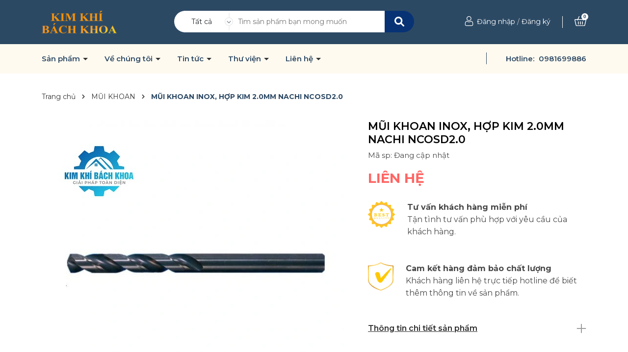

--- FILE ---
content_type: text/css
request_url: https://bizweb.dktcdn.net/100/398/248/themes/882561/assets/index.scss.css?1762748399784
body_size: 3021
content:
body{font-size:14px;font-family:'Montserrat',sans-serif}.alert-warning{color:#856404;background-color:#fff3cd;border-color:#ffeeba}.home-slider .swiper-slide{text-align:center}.home-slider .swiper-slide img{display:block;margin:0 auto}.home-slider .swiper-button-next:after,.home-slider .swiper-button-prev:after{font-size:20px;color:#000}.home-slider .swiper-pagination-bullet-active{background:#073375 !important}.section_service{background:#073375;text-align:center;padding:25px 0}.section_service .image{margin-bottom:12px;height:46px;display:block}.section_service h3{font-family:'Montserrat',sans-serif;font-style:normal;font-weight:700;font-size:14px;line-height:17px;color:#fff;text-transform:uppercase;color:#FFFFFF;margin:0;padding-bottom:5px}.section_service p{font-family:'Montserrat';font-style:normal;font-weight:600;font-size:12px;line-height:166.9%;color:#FFFFFF;margin:0}.section_product_hot{padding:50px 0;background:#FFFAF0}@media (max-width: 767px){.section_product_hot{padding:25px 0}}.section_product_hot .tab_big{height:65px;line-height:88px}@media (max-width: 991px){.section_product_hot .tab_big{height:50px;line-height:79px}}@media (max-width: 767px){.section_product_hot .tab_big{line-height:unset;margin-bottom:10px}}.section_product_hot .block-title h2 span{color:#2c4964}.section_product_hot .tab_ul{padding:0px 20px;position:relative}.section_product_hot .tab_ul ul{scrollbar-face-color:#367CD2;scrollbar-shadow-color:#FFFFFF;scrollbar-highlight-color:#FFFFFF;scrollbar-3dlight-color:#FFFFFF;scrollbar-darkshadow-color:#FFFFFF;scrollbar-track-color:#FFFFFF;scrollbar-arrow-color:#FFFFFF;scrollbar-width:none}.section_product_hot .tab_ul ul::-webkit-scrollbar{width:0;height:0}.section_product_hot .tab_ul ul::-webkit-scrollbar-track{-webkit-box-shadow:none;-webkit-border-radius:0;border-radius:0;height:0}.section_product_hot .tab_ul ul::-webkit-scrollbar-thumb{-webkit-border-radius:0;border-radius:0;background:rgba(255,0,0,0.8);-webkit-box-shadow:none}.section_product_hot .tab_ul .button{position:absolute;top:0%;z-index:3;cursor:pointer}.section_product_hot .tab_ul .button.next{right:0}.section_product_hot .tab_ul .button.prev{left:0}.section_product_hot .tab_ul .button.prev svg path{stroke:#2c4964}.section_product_hot .tab_ul .button.next2{right:0}.section_product_hot .tab_ul .button.prev2{left:0}.section_product_hot .tab_ul .button.prev2 svg path{stroke:#2c4964}.section_product_hot .tab_ul .button.next3{right:0}.section_product_hot .tab_ul .button.prev3{left:0}.section_product_hot .tab_ul .button.prev3 svg path{stroke:#2c4964}.section_product_hot .tab_ul ul{max-width:100%;overflow-x:auto;overflow-y:hidden;white-space:nowrap;padding:0;margin:0;margin:0px 20px;text-align:center}@media (max-width: 767px){.section_product_hot .tab_ul .button{top:10px}}.section_product_hot ul{list-style:none;margin-top:27px;text-align:right;padding:0}@media (max-width: 767px){.section_product_hot ul{margin-top:0;text-align:center}}.section_product_hot ul li{display:inline-block;margin:0 10px;height:40px;line-height:40px;cursor:pointer;padding:0 20px;flex-shrink:0;margin:0;margin-right:10px}.section_product_hot ul li span{font-family:'Nunito';font-style:normal;font-weight:600;font-size:16px;line-height:22px}.section_product_hot ul li:hover{background:#073375;border-radius:10px}.section_product_hot ul li:hover span{color:#fff}.section_product_hot ul .current{background:#073375;border-radius:10px;padding:0 20px}.section_product_hot ul .current span{color:#fff}.section_product_hot ul .view-more{height:40px;line-height:40px;border-radius:4px}@media (max-width: 991px){.section_product_hot ul .view-more{display:none}}.section_product_hot ul .view-more:hover{background:#073375}.section_product_hot .tab-content{display:none}.section_product_hot .tab-content.current{display:block}.section_product_hot .tab-content.current .a-center{text-align:center}.section_product_hot .tab-content .view-more{text-align:center;display:block}.section_product_hot .tab-content .view-more a{display:inline-block;padding:20px 70px;font-weight:700;font-size:18px;line-height:22px;color:#fff;background:#2c4964;border-radius:10px}@media (max-width: 767px){.section_product_hot .tab-content .view-more a{padding:10px 25px;font-size:12px}}.section_product_hot .tab-content .view-more a:hover{background:#073375}.section_product_hot .tab-content .ajax-carousel{margin-bottom:40px}.section_product_new{padding:50px 0}.section_product_new img{border-radius:10px}@media (max-width: 767px){.section_product_new{padding:25px 0}.section_product_new .block-title h2:after{left:15%}.section_product_new .banner{display:none}}.section_product_new .tab_big{height:65px;line-height:88px}@media (max-width: 991px){.section_product_new .tab_big{height:50px;line-height:79px}}@media (max-width: 767px){.section_product_new .tab_big{line-height:unset;margin-bottom:10px}}.section_product_new .tab_ul{padding:0px 20px;position:relative}.section_product_new .tab_ul ul{scrollbar-face-color:#367CD2;scrollbar-shadow-color:#FFFFFF;scrollbar-highlight-color:#FFFFFF;scrollbar-3dlight-color:#FFFFFF;scrollbar-darkshadow-color:#FFFFFF;scrollbar-track-color:#FFFFFF;scrollbar-arrow-color:#FFFFFF;scrollbar-width:none}.section_product_new .tab_ul ul::-webkit-scrollbar{width:0;height:0}.section_product_new .tab_ul ul::-webkit-scrollbar-track{-webkit-box-shadow:none;-webkit-border-radius:0;border-radius:0;height:0}.section_product_new .tab_ul ul::-webkit-scrollbar-thumb{-webkit-border-radius:0;border-radius:0;background:rgba(255,0,0,0.8);-webkit-box-shadow:none}.section_product_new .tab_ul .button{position:absolute;top:0%;z-index:3;cursor:pointer}.section_product_new .tab_ul .button.next{right:0}.section_product_new .tab_ul .button.prev{left:0}.section_product_new .tab_ul .button.prev svg path{stroke:#2c4964}.section_product_new .tab_ul .button.next2{right:0}.section_product_new .tab_ul .button.prev2{left:0}.section_product_new .tab_ul .button.prev2 svg path{stroke:#2c4964}.section_product_new .tab_ul .button.next3{right:0}.section_product_new .tab_ul .button.prev3{left:0}.section_product_new .tab_ul .button.prev3 svg path{stroke:#2c4964}.section_product_new .tab_ul ul{max-width:100%;overflow-x:auto;overflow-y:hidden;white-space:nowrap;padding:0;margin:0;margin:0px 20px;text-align:center}@media (max-width: 767px){.section_product_new .tab_ul .button{top:10px}}.section_product_new ul{list-style:none;margin-top:27px;padding:0;text-align:right}.section_product_new ul li{display:inline-block;margin-right:20px;height:40px;line-height:40px;padding:0 20px;flex-shrink:0;margin:0;margin-right:10px;cursor:pointer}.section_product_new ul li span{font-family:'Nunito';font-style:normal;font-weight:600;font-size:16px;line-height:22px}.section_product_new ul li:hover{background:#073375;border-radius:10px}.section_product_new ul li:hover span{color:#fff}.section_product_new ul .current{background:#073375;border-radius:10px;padding:0 20px}.section_product_new ul .current span{color:#fff}.section_product_new ul .view-more{height:40px;line-height:40px;border-radius:4px}.section_product_new ul .view-more:hover{background:#073375}@media (max-width: 991px){.section_product_new ul .view-more{display:none}}.section_product_new .tab-content{display:none}.section_product_new .tab-content.current{display:block}.section_product_new .tab-content.current .a-center{text-align:center}.section_product_new .tab-content .view-more{text-align:center;display:block}.section_product_new .tab-content .view-more a{display:inline-block;padding:20px 70px;font-weight:700;font-size:18px;line-height:22px;color:#fff;background:#2c4964;border-radius:10px}@media (max-width: 767px){.section_product_new .tab-content .view-more a{padding:10px 20px}}.section_product_new .tab-content .view-more a:hover{background:#073375}.section_product_new .tab-content .swiper_tab{margin-bottom:40px}.section_product_sale{background:#2c4964;padding:50px 0}.section_product_sale .block-title a{color:#fff}.section_product_sale .block-title a:hover{color:#073375}@media (max-width: 767px){.section_product_sale .block-title h2:after{bottom:95px;left:24%}}@media (max-width: 767px){.section_product_sale .block-title{padding:0 60px}}@media (max-width: 374px){.section_product_sale .block-title{padding:0 40px}}.section_product_sale .banner_sale{margin-bottom:20px}.section_product_sale .product-name a{color:#fff !important}.section_product_sale .compare-price{color:#fff !important;font-size:12px !important}.section_product_sale .view-more{text-align:center;display:block}.section_product_sale .view-more a{display:inline-block;padding:20px 70px;font-weight:700;font-size:18px;line-height:22px;color:#fff;background:#073375;border-radius:10px}@media (max-width: 767px){.section_product_sale .view-more a{padding:10px 25px;font-size:12px}}.section_product_sale .view-more a:hover{background:#fff;color:#073375}.section_product_sale .swiper-container{margin-bottom:35px}.section_product_goodprice{padding:50px 0;background:#FFFAF0}.section_product_goodprice img{border-radius:10px}@media (max-width: 767px){.section_product_goodprice{padding:25px 0}}@media (max-width: 767px){.section_product_goodprice .banner{margin-bottom:20px}}@media (max-width: 767px){.section_product_goodprice .block-title h2:after{left:24%}}.section_product_goodprice .tab_big{height:65px;line-height:88px}@media (max-width: 991px){.section_product_goodprice .tab_big{height:50px;line-height:79px}}@media (max-width: 767px){.section_product_goodprice .tab_big{height:50px;line-height:unset;margin-bottom:10px}}.section_product_goodprice .tab_ul{padding:0px 20px;position:relative}.section_product_goodprice .tab_ul ul{scrollbar-face-color:#367CD2;scrollbar-shadow-color:#FFFFFF;scrollbar-highlight-color:#FFFFFF;scrollbar-3dlight-color:#FFFFFF;scrollbar-darkshadow-color:#FFFFFF;scrollbar-track-color:#FFFFFF;scrollbar-arrow-color:#FFFFFF;scrollbar-width:none}.section_product_goodprice .tab_ul ul::-webkit-scrollbar{width:0;height:0}.section_product_goodprice .tab_ul ul::-webkit-scrollbar-track{-webkit-box-shadow:none;-webkit-border-radius:0;border-radius:0;height:0}.section_product_goodprice .tab_ul ul::-webkit-scrollbar-thumb{-webkit-border-radius:0;border-radius:0;background:rgba(255,0,0,0.8);-webkit-box-shadow:none}.section_product_goodprice .tab_ul .button{position:absolute;top:0%;z-index:3;cursor:pointer}.section_product_goodprice .tab_ul .button.next{right:0}.section_product_goodprice .tab_ul .button.prev{left:0}.section_product_goodprice .tab_ul .button.prev svg path{stroke:#2c4964}.section_product_goodprice .tab_ul .button.next2{right:0}.section_product_goodprice .tab_ul .button.prev2{left:0}.section_product_goodprice .tab_ul .button.prev2 svg path{stroke:#2c4964}.section_product_goodprice .tab_ul .button.next3{right:0}.section_product_goodprice .tab_ul .button.prev3{left:0}.section_product_goodprice .tab_ul .button.prev3 svg path{stroke:#2c4964}.section_product_goodprice .tab_ul ul{max-width:100%;overflow-x:auto;overflow-y:hidden;white-space:nowrap;padding:0;margin:0;margin:0px 20px;text-align:center}@media (max-width: 767px){.section_product_goodprice .tab_ul .button{top:10px}}.section_product_goodprice ul{list-style:none;margin-top:27px;padding:0;text-align:right}.section_product_goodprice ul li{display:inline-block;margin-right:20px;height:40px;line-height:40px;padding:0 20px;flex-shrink:0;margin:0;margin-right:10px;cursor:pointer}.section_product_goodprice ul li span{font-family:'Nunito';font-style:normal;font-weight:600;font-size:16px;line-height:22px}.section_product_goodprice ul li:hover{background:#073375;border-radius:10px}.section_product_goodprice ul li:hover span{color:#fff}.section_product_goodprice ul .current{background:#073375;border-radius:10px;padding:0 20px}.section_product_goodprice ul .current span{color:#fff}.section_product_goodprice ul .view-more{height:40px;line-height:40px;border-radius:4px}.section_product_goodprice ul .view-more:hover{background:#073375}@media (max-width: 991px){.section_product_goodprice ul .view-more{display:none}}.section_product_goodprice .tab-content{display:none}.section_product_goodprice .tab-content.current{display:block}.section_product_goodprice .tab-content.current .a-center{text-align:center}.section_product_goodprice .tab-content .view-more{text-align:center;display:block}@media (min-width: 768px){.section_product_goodprice .tab-content .view-more{display:none}}.section_product_goodprice .tab-content .view-more a{display:inline-block;padding:20px 70px;font-weight:700;font-size:18px;line-height:22px;color:#fff;background:#2c4964;border-radius:10px}@media (max-width: 767px){.section_product_goodprice .tab-content .view-more a{padding:10px 25px;font-size:12px}}.section_product_goodprice .tab-content .view-more a:hover{background:#073375}.section_product_goodprice .tab-content .swiper_tab{margin-bottom:40px}.section_blog{padding-bottom:50px;background:#FFFAF0}@media (max-width: 767px){.section_blog{padding-bottom:10px;padding-top:25px;background:#fff}}.section_blog img{border-radius:10px}@media (max-width: 991px){.section_blog .item{margin:10px 0}.section_blog .item:first-child .item-blog{display:block}.section_blog .item:first-child .item-blog .block-thumb{width:100% !important}.section_blog .item:first-child .item-blog .block-content{width:100% !important}.section_blog .item:first-child .item-blog .block-content p.justify{display:block !important;margin:0}.section_blog .item:last-child .item-blog{border-bottom:0}}.section_blog .block-title a{color:#2c4964 !important}.section_blog .block-title a:hover{color:#073375 !important}@media (max-width: 767px){.section_blog .block-title h2:after{left:27%}}@media (max-width: 991px){.section_blog .block-blog .item-blog{display:flex;border-bottom:1px solid #E5E5E5;padding-bottom:15px}}@media (max-width: 767px){.section_blog .block-blog .item-blog{padding-bottom:5px}}.section_blog .block-blog .item-blog .block-thumb{padding-bottom:20px}@media (max-width: 767px){.section_blog .block-blog .item-blog .block-thumb{padding-bottom:10px}}.section_blog .block-blog .item-blog .block-thumb .thumb{padding-bottom:66%;display:block;height:0;position:relative}.section_blog .block-blog .item-blog .block-thumb .thumb img{left:50%;top:50%;transform:translate(-50%, -50%);max-width:100%;max-height:100%;width:auto !important;height:auto !important;position:absolute}@media (max-width: 991px){.section_blog .block-blog .item-blog .block-thumb{display:inline-block;margin-right:15px;width:300px}}@media (max-width: 767px){.section_blog .block-blog .item-blog .block-thumb{width:130px}}@media (max-width: 767px){.section_blog .block-blog .item-blog .block-content{margin-top:0}}.section_blog .block-blog .item-blog .block-content h3{padding:0px;margin-bottom:10px;font-weight:700;font-size:18px;color:#494949;line-height:1.3}@media (max-width: 767px){.section_blog .block-blog .item-blog .block-content h3{margin:0;font-weight:600;font-size:13px;line-height:1.3;padding-bottom:5px}}.section_blog .block-blog .item-blog .block-content h3 a{color:#494949;display:-webkit-box;-webkit-line-clamp:2;-webkit-box-orient:vertical;white-space:initial;overflow:hidden}.section_blog .block-blog .item-blog .block-content h3 a:hover{color:#073375}.section_blog .block-blog .item-blog .block-content .post{padding:0 5px;color:#C0C0C0}@media (max-width: 374px){.section_blog .block-blog .item-blog .block-content .post{display:none}}.section_blog .block-blog .item-blog .block-content .time-post{font-weight:400;font-size:13px;line-height:35px;color:#808080;display:inline-block;line-height:1.3}.section_blog .block-blog .item-blog .block-content .time-post svg{width:15px;height:15px;margin-top:-5px;margin-right:2px}@media (max-width: 767px){.section_blog .block-blog .item-blog .block-content .time-post svg{width:12px;height:12px}}@media (max-width: 767px){.section_blog .block-blog .item-blog .block-content .time-post{font-size:12px;line-height:1.3}}.section_blog .block-blog .item-blog .block-content p.justify{font-size:14px;margin:10px 0;font-weight:400;line-height:22px;color:#656565;height:45px;overflow:hidden}@media (max-width: 767px){.section_blog .block-blog .item-blog .block-content p.justify{display:none}}.section_blog .block-blog .item-blog .block-content .viewmore{font-weight:600;font-size:12px;line-height:20px;color:#303030}.section_blog .block-blog .item-blog .block-content .viewmore:hover{color:#073375}@media (max-width: 767px){.section_blog .block-blog .item-blog .block-content .viewmore{display:none !important}}@media (max-width: 991px){.section_blog .block-blog .item-blog .block-content{width:calc(100% - 320px);display:inline-block}}@media (max-width: 767px){.section_blog .block-blog .item-blog .block-content{width:calc(100% - 145px)}}.section_brand{padding:50px 0}@media (max-width: 767px){.section_brand{padding:15px 0}}.section_brand .swiper-wrapper{display:flex;align-items:center;text-align:center}.block-title{padding-bottom:35px;position:relative;padding-top:20px;text-transform:uppercase}@media (max-width: 767px){.block-title{text-align:center;padding-bottom:5px}}.block-title h2{font-weight:700;letter-spacing:0;position:relative;display:inline-block;margin:0;font-size:40px;padding-bottom:10px;position:relative}@media (max-width: 1200px){.block-title h2{font-size:32px}}@media (max-width: 767px){.block-title h2{font-size:22px}}.block-title h2:after{content:"";width:110px;height:2px;background:#073375;position:absolute;left:0;bottom:85px;top:-25px}@media (max-width: 991px){.block-title h2:after{bottom:90px}}@media (max-width: 767px){.block-title h2:after{bottom:60px;left:20%}}.block-title h2 span{color:#2c4964}.section_product_featured .item{margin-bottom:30px}.section_product_featured .block-product .view-more{text-align:center}.section_product_featured .block-product .view-more a{height:35px;display:inline-flex;align-items:center;justify-content:center;background:#363636;color:#fff;font-size:14px;padding:0 30px}.section_product_featured .block-product .view-more a:hover{background:#073375}.swiper-button-next:after,.swiper-button-prev:after{font-size:16px;font-weight:bold;color:#333}.section_product_new .swiper-pagination{position:initial;margin-top:15px}.section_product_featured{margin-bottom:40px}.brand-swiper a{height:90px;display:flex;align-items:center;justify-content:center}


--- FILE ---
content_type: text/css
request_url: https://bizweb.dktcdn.net/100/398/248/themes/882561/assets/ajaxcart.scss.css?1762748399784
body_size: 4351
content:
.backdrop__body-backdrop___1rvky{position:fixed;opacity:0;width:100%;left:0;top:0 !important;right:0;bottom:0;background-color:#363636;z-index:9999;visibility:hidden;opacity:0;transition:opacity 0.3s ease-in-out, visibility 0.3s ease-in-out}@media (max-width: 480px){.backdrop__body-backdrop___1rvky{z-index:999}}.backdrop__body-backdrop___1rvky.active{visibility:visible;opacity:0.5}.block-cart .top-cart-content{right:0px;top:40px;position:absolute;background:#fff;padding:0;line-height:normal;text-align:left;box-shadow:0px 3px 25px 0px rgba(31,38,67,0.1);-o-box-shadow:0px 3px 25px 0px rgba(31,38,67,0.1);-moz-box-shadow:0px 3px 25px 0px rgba(31,38,67,0.1);-webkit-box-shadow:0px 3px 25px 0px rgba(31,38,67,0.1);z-index:10000;transition-duration:0s;transition-delay:.1s;opacity:0;visibility:hidden;display:none}@media (min-width: 1199px){.block-cart:hover .top-cart-content{opacity:1;visibility:visible;display:block}}.cartpcstyle{min-height:300px}.CartSideContainer .cart--empty-message{text-align:center}.CartSideContainer .cart--empty-message svg{width:80px;margin:15px}.cart-sidebar{position:fixed;width:340px;top:0 !important;bottom:0;background-color:#fff;overflow:hidden;z-index:999999;transform:translateX(100%);visibility:hidden;transition:transform 0.5s cubic-bezier(0.645, 0.045, 0.355, 1),visibility 0.5s cubic-bezier(0.645, 0.045, 0.355, 1);box-shadow:none;touch-action:manipulation;right:0}.cart-sidebar.active{visibility:visible;transform:translateX(0)}.cart-sidebar .cart_heading{padding:15px 15px;display:block;position:relative}.cart-sidebar .cart_heading .cart_title{margin-bottom:0;text-align:left;font-size:16px;display:block;text-transform:uppercase;color:#222;font-weight:600}.cart-sidebar .cart_heading .cart_btn-close{position:absolute;margin-left:0;right:15px;top:18px;line-height:0;padding:0;border:none;background-color:transparent;cursor:pointer;border-radius:0;z-index:999;transition:transform 0.4s ease-in-out, opacity 0.4s ease-in-out}.cart-sidebar .cart_heading .cart_btn-close svg{width:15px;height:15px;stroke-width:1.5px}.cart-sidebar .drawer__inner{width:100%;height:100%;background:#fff}.cart-sidebar .cart_body{padding:15px;height:calc(100vh - 210px);overflow-y:auto}.cart-sidebar .cart_body::-webkit-scrollbar-track{-webkit-box-shadow:inset 0 0 2px rgba(0,0,0,0.3);-moz-box-shadow:inset 0 0 2px rgba(0,0,0,0.3);border-radius:5px;background-color:#F5F5F5}.cart-sidebar .cart_body::-webkit-scrollbar{width:5px;background-color:#F5F5F5}.cart-sidebar .cart_body::-webkit-scrollbar-thumb{border-radius:5px;-webkit-box-shadow:inset 0 0 2px rgba(0,0,0,0.3);-moz-box-shadow:inset 0 0 2px rgba(0,0,0,0.3);background-color:#e5e5e5}.cart-sidebar .cart_body .cart_product{margin-bottom:15px;padding-bottom:15px;display:table;width:100%}.cart-sidebar .cart_body .cart_image{display:table-cell;width:24%;vertical-align:top;position:relative}.cart-sidebar .cart_body .cart_info{padding-left:15px;vertical-align:top}.cart-sidebar .cart_body .cart_info .cart_name{margin-bottom:5px}.cart-sidebar .cart_body .cart_info .cart_name a{margin-bottom:4px;font-size:13px;font-weight:500;line-height:1.3;display:block;color:#de0f4e}.cart-sidebar .cart_body .cart_info .cart_name a:hover{color:#073375}.cart-sidebar .cart_body .cart_info .variant-title{display:block;font-size:12px}.cart-sidebar .cart_body .grid{display:flex}.cart-sidebar .cart_body .grid .cart_item_name{width:50%}.cart-sidebar .cart_body .grid .cart_item_name .cart_quantity{font-size:12px;margin-bottom:5px;display:block;font-weight:normal;color:#333}.cart-sidebar .cart_body .grid .cart_prices{width:50%;text-align:right}.cart-sidebar .cart_body .grid .cart_prices .cart-price{font-weight:bold;display:block;font-size:14px;color:#ef1104}.cart-sidebar .cart_body .grid .cart__btn-remove{font-size:13px;color:#30656b}.cart-sidebar .cart_body .cart_select input{display:inline-block;padding:0;text-align:center;border-radius:0;width:35px;min-height:28px;border:1px solid #e5e5e5;color:#222;height:28px;font-size:14px;margin:0;float:left;border-left:none;border-right:none}.cart-sidebar .cart_body .cart_select button{border-radius:0;border:1px solid #e5e5e5;border-color:#e5e5e5;color:#222;line-height:26px;padding:0;margin:0;width:28px;background-color:#fff;height:28px;float:left}.cart-sidebar .cart_body .cart_select button.btn-minus{border-right:0}.cart-sidebar .cart_body .cart_select button.btn-plus{border-left:0}.cart-sidebar .ajaxcart__footer{padding:10px}.cart-sidebar .ajaxcart__footer .cart__subtotal{font-size:15px;font-weight:500;margin-bottom:12px;display:flex}.cart-sidebar .ajaxcart__footer .cart__subtotal .cart__col-6{width:50%;float:left}.cart-sidebar .ajaxcart__footer .cart__subtotal .cart__totle{width:50%;float:left;text-align:right}.cart-sidebar .ajaxcart__footer .cart__subtotal .cart__totle .total-price{font-weight:bold;color:#ef1104}.cart-sidebar .ajaxcart__footer .cart__btn-proceed-checkout-dt{display:block;position:relative;padding-top:20px}.cart-sidebar .ajaxcart__footer .cart__btn-proceed-checkout-dt button{width:100%;background-color:#333;color:#fff;text-align:center;line-height:40px}.cart-sidebar .ajaxcart__footer .cart__btn-proceed-checkout-dt button:hover{background-color:#2c4964}@media (max-width: 767px){.cart-sidebar{width:100%}}.cartPopupContainer{background-color:#fff}.cartPopupContainer .cart--empty-message{text-align:center}.cartPopupContainer .cart--empty-message svg{width:80px;margin:15px}#popup-cart-desktop{width:950px;max-height:505px;height:auto;background:transparent;margin:0 auto;position:relative;border-radius:4px;position:fixed;left:50%;top:10%;display:none;transition:transform 0.5s cubic-bezier(0.645, 0.045, 0.355, 1),visibility 0.5s cubic-bezier(0.645, 0.045, 0.355, 1);box-shadow:none;touch-action:manipulation;z-index:-1}#popup-cart-desktop.active{display:block;z-index:9999;transform:translateX(-50%)}#popup-cart-desktop .header-popcart{position:relative;background:#fff}#popup-cart-desktop .header-popcart .top-cart-header{font-size:16px;padding-right:15px;font-weight:400;padding:8px 20px;background:#363636;color:#fff}#popup-cart-desktop .header-popcart .top-cart-header svg{margin-right:5px;margin-top:-3px}#popup-cart-desktop .header-popcart .top-cart-header .cart-popup-name{color:#fff}#popup-cart-desktop .header-popcart .top-cart-header .cart-popup-name:hover{color:#2c4964}#popup-cart-desktop .header-popcart .noti-cart-count{font-weight:400;font-size:16px;line-height:18px;margin-bottom:0;color:#333333;padding:10px 20px;display:block}#popup-cart-desktop .header-popcart .cart_btn-close{width:30px;height:30px;position:absolute;top:10px;right:0;z-index:10000;color:#fff}#popup-cart-desktop .header-popcart .cart_btn-close svg{width:15px;height:15px}#popup-cart-desktop .cartpopup{margin-bottom:0;background:#fff;padding:0 20px 20px}#popup-cart-desktop .cartpopup .cart-header-info{display:flex;display:flex;padding:7px 0;border:solid 1px #ebebeb;border-bottom:none;font-weight:bold}#popup-cart-desktop .cartpopup .cart-header-info div:nth-child(1){width:53%;text-align:left;padding-left:10px}#popup-cart-desktop .cartpopup .cart-header-info div:nth-child(2){width:19%;text-align:center}#popup-cart-desktop .cartpopup .cart-header-info div:nth-child(3){width:12%;text-align:center}#popup-cart-desktop .cartpopup .cart-header-info div:nth-child(4){width:19%;text-align:center}#popup-cart-desktop .cartpopup .cart_body{max-height:268px;overflow-y:auto;border:solid 1px #ebebeb}#popup-cart-desktop .cartpopup .cart_body::-webkit-scrollbar-track{-webkit-box-shadow:inset 0 0 1px rgba(0,0,0,0.3);-moz-box-shadow:inset 0 0 1px rgba(0,0,0,0.3);border-radius:2px;background-color:#F5F5F5}#popup-cart-desktop .cartpopup .cart_body::-webkit-scrollbar{width:2px;background-color:#F5F5F5}#popup-cart-desktop .cartpopup .cart_body::-webkit-scrollbar-thumb{border-radius:2px;-webkit-box-shadow:inset 0 0 1px rgba(0,0,0,0.3);-moz-box-shadow:inset 0 0 1px rgba(0,0,0,0.3);background-color:#e5e5e5}#popup-cart-desktop .cartpopup .cart_body .ajaxcart__row{padding:10px 0;border-top:solid 1px #ebebeb}#popup-cart-desktop .cartpopup .cart_body .ajaxcart__row .cart_product{width:100%;height:120px;display:flex;align-items:center}#popup-cart-desktop .cartpopup .cart_body .ajaxcart__row:first-child{border-top:none}#popup-cart-desktop .cartpopup .cart_body .cart_image{width:110px;height:110px;display:flex;align-items:center;justify-content:center;margin-left:10px}#popup-cart-desktop .cartpopup .cart_body .cart_image img{max-width:100%;max-height:100%}#popup-cart-desktop .cartpopup .cart_body .cart_info{padding-left:15px;vertical-align:top;padding-right:10px;display:flex;width:calc(100% - 110px);-webkit-width:calc(100% - 110px);-moz-width:calc(100% - 110px);-o-width:calc(100% - 110px);-os-width:calc(100% - 110px)}#popup-cart-desktop .cartpopup .cart_body .cart_info .cart_name{width:50%;margin-bottom:5px}#popup-cart-desktop .cartpopup .cart_body .cart_info .cart_name a{margin-bottom:4px;font-size:13px;font-weight:500;line-height:18px;display:block}#popup-cart-desktop .cartpopup .cart_body .cart_info .cart_name a:hover{color:#073375}#popup-cart-desktop .cartpopup .cart_body .cart_info .cart_name .remove-item-cart{display:block;color:red;font-weight:300}#popup-cart-desktop .cartpopup .cart_body .cart_info .cart_name p{margin:0;font-style:italic;color:#9e9e9e}#popup-cart-desktop .cartpopup .cart_body .cart_info .variant-title{display:block;font-size:12px}#popup-cart-desktop .cartpopup .cart_body .cart_item_name{width:60%}#popup-cart-desktop .cartpopup .cart_body .grid{width:20%;display:flex;align-items:center;justify-content:center}#popup-cart-desktop .cartpopup .cart_body .grid .cart_prices .cart-price{font-weight:bold;display:block;font-size:14px;color:#ef1104}#popup-cart-desktop .cartpopup .cart_body .grid .cart__btn-remove{font-size:13px;color:#30656b}#popup-cart-desktop .cartpopup .cart_body .grid .cart_quantity{font-size:12px;margin-bottom:5px;display:block;font-weight:normal;color:#333}#popup-cart-desktop .cartpopup .cart_body .cart_select input{display:inline-block;padding:0;text-align:center;border-radius:0;width:35px;min-height:28px;border:1px solid #e5e5e5;color:#222;height:28px;font-size:14px;margin:0;float:left;border-left:none;border-right:none}#popup-cart-desktop .cartpopup .cart_body .cart_select button{border-radius:0;border:1px solid #e5e5e5;border-color:#e5e5e5;color:#222;line-height:26px;padding:0;margin:0;width:28px;background-color:#fff;height:28px;float:left}#popup-cart-desktop .cartpopup .cart_body .cart_select button.btn-minus{border-right:0}#popup-cart-desktop .cartpopup .cart_body .cart_select button.btn-plus{border-left:0}#popup-cart-desktop .cartpopup .ajaxcart__footer{padding-top:20px}#popup-cart-desktop .cartpopup .ajaxcart__footer .cart__subtotal{font-size:15px;font-weight:500;margin-bottom:12px;display:flex}#popup-cart-desktop .cartpopup .ajaxcart__footer .cart__subtotal .cart__col-6{width:50%;float:left}#popup-cart-desktop .cartpopup .ajaxcart__footer .cart__subtotal .cart__totle{width:50%;float:left;text-align:right}#popup-cart-desktop .cartpopup .ajaxcart__footer .cart__subtotal .cart__totle .total-price{font-weight:bold;color:#2c4964}#popup-cart-desktop .cartpopup .ajaxcart__footer .cart__btn-proceed-checkout-dt{display:block;position:relative;padding-top:0}#popup-cart-desktop .cartpopup .ajaxcart__footer .cart__btn-proceed-checkout-dt button{width:100%;background-color:#333;color:#fff;text-align:center;line-height:40px;border:initial}#popup-cart-desktop .cartpopup .ajaxcart__footer .cart__btn-proceed-checkout-dt button:hover{background-color:#073375}.popup-cart-mobile{max-width:300px;height:auto;background:#fff;width:0px;left:calc(50% - 150px);-webkit-left:calc(50% - 150px);-moz-left:calc(50% - 150px);-o-left:calc(50% - 150px);-os-left:calc(50% - 150px);width:100%;transform:translateX(-50%);position:fixed;visibility:hidden;transition:all 0.5s;transform:scale(0);border-radius:5px}.popup-cart-mobile.active{visibility:visible;z-index:9999;transform:scale(1);top:30% !important;width:auto;left:calc(50% - 150px);-webkit-left:calc(50% - 150px);-moz-left:calc(50% - 150px);-o-left:calc(50% - 150px);-os-left:calc(50% - 150px)}@media (max-width: 767px){.popup-cart-mobile.active{max-width:unset;width:calc(100% - 20px);left:10px}}.popup-cart-mobile .header-popcart .top-cart-header span{display:block;padding:10px;background:#2c4964;font-weight:bold;color:#fff;padding-left:35px}.popup-cart-mobile .header-popcart .top-cart-header span svg{width:20px;height:20px;display:inline-block;position:absolute;top:12px;left:10px;filter:invert(1)}.popup-cart-mobile .media-content{display:flex;padding:10px;border-bottom:1px solid #ebebeb;margin-bottom:10px}.popup-cart-mobile .media-content .thumb-1x1{width:70px}.popup-cart-mobile .media-content .thumb-1x1 img{max-width:100%;max-height:100%}.popup-cart-mobile .media-content .body_content{width:calc(100% - 70px);padding-left:15px}.popup-cart-mobile .media-content .body_content h4{font-size:14px;font-weight:bold}.popup-cart-mobile .media-content .body_content .product-new-price{margin-top:6px;font-size:16px;font-weight:400;display:block}.popup-cart-mobile .media-content .body_content .product-new-price b{margin-right:15px}.popup-cart-mobile .media-content .body_content .product-new-price span{color:#9e9e9e;background:none;padding:0;font-size:14px}.popup-cart-mobile .noti-cart-count{font-size:14px;color:#707070;display:inline-block;margin-bottom:10px;padding:0 10px}.popup-cart-mobile .noti-cart-count span{display:inline-block;background:none;color:#333;padding:0}.popup-cart-mobile .iconclose{width:20px;height:20px;font-size:20px;position:absolute;right:10px;top:6px}.popup-cart-mobile .iconclose svg{filter:invert(1)}.popup-cart-mobile .bottom-action{padding:0 10px 10px;display:flex;flex-flow:column}.popup-cart-mobile .tocontinued{background:#2c4964;font-weight:400;line-height:38px;display:block;padding:0px 45px;border:solid 1px #2c4964;color:#fff;border-radius:0;height:40px;margin-bottom:6px;margin-top:0px;clear:both;text-align:center}.popup-cart-mobile .checkout{height:40px;line-height:38px;width:100%;background:#fdd400;border-radius:0;padding:0px;text-align:center;display:inline-block;font-size:14px;color:#fff;font-weight:400;border:solid 1px #fdd400;float:right}.CartHeaderContainer{width:340px;background-color:#fff}.CartHeaderContainer .cart--empty-message{text-align:center}.CartHeaderContainer .cart--empty-message svg{width:80px;margin:15px}.cartheader{margin-bottom:0}.cartheader .cart_body{padding:15px;max-height:360px;overflow-y:auto;overflow-x:hidden}.cartheader .cart_body::-webkit-scrollbar-track{-webkit-box-shadow:inset 0 0 2px rgba(0,0,0,0.3);-moz-box-shadow:inset 0 0 2px rgba(0,0,0,0.3);border-radius:5px;background-color:#F5F5F5}.cartheader .cart_body::-webkit-scrollbar{width:5px;background-color:#F5F5F5}.cartheader .cart_body::-webkit-scrollbar-thumb{border-radius:5px;-webkit-box-shadow:inset 0 0 2px rgba(0,0,0,0.3);-moz-box-shadow:inset 0 0 2px rgba(0,0,0,0.3);background-color:#e5e5e5}.cartheader .cart_body .cart_product{margin-bottom:15px;padding-bottom:15px;display:table;width:100%;border-bottom:solid 1px #ebebeb}.cartheader .cart_body .cart_image{display:table-cell;width:24%;vertical-align:top;position:relative}.cartheader .cart_body .cart_info{padding-left:15px;vertical-align:top}.cartheader .cart_body .cart_info .cart_name{margin-bottom:5px;position:relative}.cartheader .cart_body .cart_info .cart_name .cart__btn-remove{position:absolute;right:-30px;top:0px}.cartheader .cart_body .cart_info .cart_name a{margin-bottom:4px;padding-right:30px;font-size:13px;font-weight:500;line-height:1.3;display:block;color:#de0f4e}.cartheader .cart_body .cart_info .cart_name a:hover{color:#073375}.cartheader .cart_body .cart_info .variant-title{display:block;font-size:12px}.cartheader .cart_body .grid{display:flex}.cartheader .cart_body .grid .cart_item_name{width:50%}.cartheader .cart_body .grid .cart_item_name .cart_quantity{font-size:12px;margin-bottom:5px;display:block;font-weight:normal;color:#333}.cartheader .cart_body .grid .cart_prices{width:50%;text-align:right}.cartheader .cart_body .grid .cart_prices .cart-price{font-weight:bold;display:block;font-size:14px;color:#073375;margin-bottom:3px}.cartheader .cart_body .grid .cart_prices .cart-price-compare{font-size:13px;color:#acacac;text-decoration:line-through}.cartheader .cart_body .grid .cart__btn-remove{font-size:13px;color:#30656b}.cartheader .cart_body .cart_select input{display:inline-block;padding:0;text-align:center;border-radius:0;width:35px;min-height:28px;border:1px solid #e5e5e5;color:#222;height:28px;font-size:14px;margin:0;float:left;border-left:none;border-right:none}.cartheader .cart_body .cart_select button{border-radius:0;border:1px solid #e5e5e5;border-color:#e5e5e5;color:#222;line-height:26px;padding:0;margin:0;width:28px;background-color:#fff;height:28px;float:left}.cartheader .cart_body .cart_select button.btn-minus{border-right:0}.cartheader .cart_body .cart_select button.btn-plus{border-left:0}.cartheader .ajaxcart__footer{padding:10px}.cartheader .ajaxcart__footer .cart__subtotal{font-size:15px;font-weight:500;margin-bottom:12px;display:flex}.cartheader .ajaxcart__footer .cart__subtotal .cart__col-6{width:50%;float:left}.cartheader .ajaxcart__footer .cart__subtotal .cart__totle{width:50%;float:left;text-align:right}.cartheader .ajaxcart__footer .cart__subtotal .cart__totle .total-price{font-weight:bold;color:#073375}.cartheader .ajaxcart__footer .cart__btn-proceed-checkout-dt{display:block;position:relative;padding-top:20px}.cartheader .ajaxcart__footer .cart__btn-proceed-checkout-dt button{width:100%;background-color:#2c4964;color:#fff;text-align:center;line-height:40px;border:1px solid #2c4964;border-radius:40px}.cartheader .ajaxcart__footer .cart__btn-proceed-checkout-dt button:hover{border:#073375;background-color:#073375;color:#fff}@media (max-width: 1199px){.CartMobileContainer .cart--empty-message{text-align:center}.CartMobileContainer .cart--empty-message svg{width:80px;margin:15px}.cart-mobile .cart-price-compare{text-decoration:line-through;color:#acacac}.cart-mobile .cart_body{padding:0}.cart-mobile .cart_body .cart_product{margin-bottom:15px;padding-bottom:15px;display:table;width:100%;border-bottom:solid 1px #ebebeb}.cart-mobile .cart_body .cart_image{display:table-cell;width:20%;vertical-align:top;position:relative}.cart-mobile .cart_body .cart_info{padding-left:15px;vertical-align:top}.cart-mobile .cart_body .cart_info .cart_name{margin-bottom:5px}.cart-mobile .cart_body .cart_info .cart_name a{margin-bottom:4px;font-size:13px;font-weight:500;line-height:1.3;display:block}.cart-mobile .cart_body .cart_info .cart_name a:hover{color:#073375}.cart-mobile .cart_body .cart_info .variant-title{display:block;font-size:12px}.cart-mobile .cart_body .grid{display:flex}.cart-mobile .cart_body .grid .cart_item_name{width:50%}.cart-mobile .cart_body .grid .cart_item_name .cart_quantity{font-size:12px;margin-bottom:5px;display:block;font-weight:normal;color:#333}.cart-mobile .cart_body .grid .cart_prices{width:50%;text-align:right}.cart-mobile .cart_body .grid .cart_prices .cart-price{font-weight:bold;display:block;font-size:14px;color:#073375}.cart-mobile .cart_body .grid .cart__btn-remove{font-size:13px;color:#30656b;display:block}.cart-mobile .cart_body .cart_select input{display:inline-block;padding:0;text-align:center;border-radius:0;width:35px;min-height:28px;border:1px solid #e5e5e5;color:#222;height:28px;font-size:14px;margin:0;float:left;border-left:none;border-right:none}.cart-mobile .cart_body .cart_select button{border-radius:0;border:1px solid #e5e5e5;border-color:#e5e5e5;color:#222;line-height:26px;padding:0;margin:0;width:28px;background-color:#fff;height:28px;float:left}.cart-mobile .cart_body .cart_select button.btn-minus{border-right:0}.cart-mobile .cart_body .cart_select button.btn-plus{border-left:0}.cart-mobile .ajaxcart__footer{padding:10px 0}.cart-mobile .ajaxcart__footer .cart__subtotal{font-size:15px;font-weight:500;margin-bottom:12px;display:flex}.cart-mobile .ajaxcart__footer .cart__subtotal .cart__col-6{width:50%;float:left}.cart-mobile .ajaxcart__footer .cart__subtotal .cart__totle{width:50%;float:left;text-align:right}.cart-mobile .ajaxcart__footer .cart__subtotal .cart__totle .total-price{font-weight:bold;color:#073375}.cart-mobile .ajaxcart__footer .cart__btn-proceed-checkout-dt{display:block;position:relative}.cart-mobile .ajaxcart__footer .cart__btn-proceed-checkout-dt button{width:100%;background-color:#2c4964;color:#fff;text-align:center;line-height:40px;border-radius:10px}.cart-mobile .ajaxcart__footer .cart__btn-proceed-checkout-dt button:hover{background-color:#073375}}@media (max-width: 1199px) and (min-width: 767px){.cart-mobile .cart_body .cart_image{width:10%}}.cartPopupContainer{background-color:#fff}.cartPopupContainer .cart--empty-message{text-align:center}.cartPopupContainer .cart--empty-message svg{width:80px;margin:15px}#popup-cart-desktop{width:950px;max-height:505px;height:auto;background:transparent;margin:0 auto;position:relative;border-radius:4px;position:fixed;left:50%;top:10%;display:none;transition:transform 0.5s cubic-bezier(0.645, 0.045, 0.355, 1),visibility 0.5s cubic-bezier(0.645, 0.045, 0.355, 1);box-shadow:none;touch-action:manipulation;z-index:-1}#popup-cart-desktop.active{display:block;z-index:9999;transform:translateX(-50%)}#popup-cart-desktop .header-popcart{position:relative;background:#fff}#popup-cart-desktop .header-popcart .top-cart-header{font-size:16px;padding-right:15px;font-weight:400;padding:20px 20px;background:#2c4964;color:#fff}#popup-cart-desktop .header-popcart .top-cart-header .cart-popup-name{color:#fff}#popup-cart-desktop .header-popcart .top-cart-header .cart-popup-name:hover{color:#073375}#popup-cart-desktop .header-popcart .noti-cart-count{font-weight:400;font-size:16px;line-height:18px;margin-bottom:0;color:#333333;padding:15px 20px;display:block}#popup-cart-desktop .header-popcart .cart_btn-close{width:30px;height:30px;position:absolute;top:20px;right:0;z-index:10000;color:#fff}#popup-cart-desktop .header-popcart .cart_btn-close svg{width:15px;height:15px}#popup-cart-desktop .cartpopup{margin-bottom:0;background:#fff;padding:0 20px 20px}#popup-cart-desktop .cartpopup .cart-header-info{display:flex;display:flex;padding:7px 0;border:solid 1px #ebebeb;border-bottom:none;font-weight:bold}#popup-cart-desktop .cartpopup .cart-header-info div:nth-child(1){width:53%;text-align:left;padding-left:10px}#popup-cart-desktop .cartpopup .cart-header-info div:nth-child(2){width:19%;text-align:center}#popup-cart-desktop .cartpopup .cart-header-info div:nth-child(3){width:12%;text-align:center}#popup-cart-desktop .cartpopup .cart-header-info div:nth-child(4){width:19%;text-align:center}#popup-cart-desktop .cartpopup .cart_body{max-height:268px;overflow-y:auto;border:solid 1px #ebebeb}#popup-cart-desktop .cartpopup .cart_body::-webkit-scrollbar-track{-webkit-box-shadow:inset 0 0 1px rgba(0,0,0,0.3);-moz-box-shadow:inset 0 0 1px rgba(0,0,0,0.3);border-radius:2px;background-color:#F5F5F5}#popup-cart-desktop .cartpopup .cart_body::-webkit-scrollbar{width:2px;background-color:#F5F5F5}#popup-cart-desktop .cartpopup .cart_body::-webkit-scrollbar-thumb{border-radius:2px;-webkit-box-shadow:inset 0 0 1px rgba(0,0,0,0.3);-moz-box-shadow:inset 0 0 1px rgba(0,0,0,0.3);background-color:#e5e5e5}#popup-cart-desktop .cartpopup .cart_body .ajaxcart__row{padding:10px 0;border-top:solid 1px #ebebeb}#popup-cart-desktop .cartpopup .cart_body .ajaxcart__row .cart_product{width:100%;height:120px;display:flex;align-items:center}#popup-cart-desktop .cartpopup .cart_body .ajaxcart__row:first-child{border-top:none}#popup-cart-desktop .cartpopup .cart_body .cart_image{width:110px;height:110px;display:flex;align-items:center;justify-content:center;margin-left:10px}#popup-cart-desktop .cartpopup .cart_body .cart_image img{max-width:100%;max-height:100%}#popup-cart-desktop .cartpopup .cart_body .cart_info{padding-left:15px;vertical-align:top;padding-right:10px;display:flex;width:calc(100% - 110px);-webkit-width:calc(100% - 110px);-moz-width:calc(100% - 110px);-o-width:calc(100% - 110px);-os-width:calc(100% - 110px)}#popup-cart-desktop .cartpopup .cart_body .cart_info .cart_name{width:50%;margin-bottom:5px}#popup-cart-desktop .cartpopup .cart_body .cart_info .cart_name a{margin-bottom:4px;font-size:13px;font-weight:500;line-height:18px;display:block}#popup-cart-desktop .cartpopup .cart_body .cart_info .cart_name a:hover{color:#073375}#popup-cart-desktop .cartpopup .cart_body .cart_info .cart_name .remove-item-cart{display:block;color:red;font-weight:300}#popup-cart-desktop .cartpopup .cart_body .cart_info .cart_name p{margin:0;font-style:italic;color:#9e9e9e}#popup-cart-desktop .cartpopup .cart_body .cart_info .variant-title{display:block;font-size:12px}#popup-cart-desktop .cartpopup .cart_body .cart_item_name{width:60%}#popup-cart-desktop .cartpopup .cart_body .grid{width:20%;display:flex;align-items:center;justify-content:center}#popup-cart-desktop .cartpopup .cart_body .grid .cart_prices .cart-price{font-weight:bold;display:block;font-size:14px;color:#073375}#popup-cart-desktop .cartpopup .cart_body .grid .cart_prices .cart-price-compare{font-size:13px;color:#acacac;text-decoration:line-through}#popup-cart-desktop .cartpopup .cart_body .grid .cart__btn-remove{font-size:13px;color:#30656b}#popup-cart-desktop .cartpopup .cart_body .grid .cart_quantity{font-size:12px;margin-bottom:5px;display:block;font-weight:normal;color:#333}#popup-cart-desktop .cartpopup .cart_body .cart_select input{display:inline-block;padding:0;text-align:center;border-radius:0;width:35px;min-height:28px;border:1px solid #e5e5e5;color:#222;height:28px;font-size:14px;margin:0;float:left;border-left:none;border-right:none}#popup-cart-desktop .cartpopup .cart_body .cart_select button{border-radius:0;border:1px solid #e5e5e5;border-color:#e5e5e5;color:#222;line-height:26px;padding:0;margin:0;width:28px;background-color:#fff;height:28px;float:left}#popup-cart-desktop .cartpopup .cart_body .cart_select button.btn-minus{border-right:0}#popup-cart-desktop .cartpopup .cart_body .cart_select button.btn-plus{border-left:0}#popup-cart-desktop .cartpopup .ajaxcart__footer{padding-top:20px}#popup-cart-desktop .cartpopup .ajaxcart__footer .cart__subtotal{font-size:15px;font-weight:500;margin-bottom:12px;display:flex}#popup-cart-desktop .cartpopup .ajaxcart__footer .cart__subtotal .cart__col-6{width:50%;float:left}#popup-cart-desktop .cartpopup .ajaxcart__footer .cart__subtotal .cart__totle{width:50%;float:left;text-align:right}#popup-cart-desktop .cartpopup .ajaxcart__footer .cart__subtotal .cart__totle .total-price{font-weight:bold;color:#073375}#popup-cart-desktop .cartpopup .ajaxcart__footer .cart__btn-proceed-checkout-dt{display:block;position:relative;padding-top:0}#popup-cart-desktop .cartpopup .ajaxcart__footer .cart__btn-proceed-checkout-dt button{width:100%;background-color:#2c4964;color:#fff;text-align:center;line-height:40px;border-radius:10px}#popup-cart-desktop .cartpopup .ajaxcart__footer .cart__btn-proceed-checkout-dt button:hover{background-color:#073375}.popup-cart-mobile{max-width:300px;height:auto;background:#fff;width:0px;left:calc(50% - 150px);-webkit-left:calc(50% - 150px);-moz-left:calc(50% - 150px);-o-left:calc(50% - 150px);-os-left:calc(50% - 150px);width:100%;transform:translateX(-50%);position:fixed;visibility:hidden;transition:all 0.5s;transform:scale(0);border-radius:5px}.popup-cart-mobile.active{visibility:visible;z-index:9999;transform:scale(1);top:30% !important;width:auto;left:calc(50% - 150px);-webkit-left:calc(50% - 150px);-moz-left:calc(50% - 150px);-o-left:calc(50% - 150px);-os-left:calc(50% - 150px)}@media (max-width: 767px){.popup-cart-mobile.active{max-width:unset;width:calc(100% - 20px);left:10px}}.popup-cart-mobile .header-popcart .top-cart-header span{display:block;padding:10px;background:#2c4964;font-weight:bold;color:#fff;padding-left:35px}.popup-cart-mobile .header-popcart .top-cart-header span svg{width:20px;height:20px;display:inline-block;position:absolute;top:12px;left:10px;filter:invert(1)}.popup-cart-mobile .media-content{display:flex;padding:10px;border-bottom:1px solid #ebebeb;margin-bottom:10px}.popup-cart-mobile .media-content .thumb-1x1{width:70px}.popup-cart-mobile .media-content .thumb-1x1 img{max-width:100%;max-height:100%}.popup-cart-mobile .media-content .body_content{width:calc(100% - 70px);padding-left:15px}.popup-cart-mobile .media-content .body_content h4{font-size:14px;font-weight:bold}.popup-cart-mobile .media-content .body_content .product-new-price{margin-top:6px;font-size:16px;font-weight:400;display:block}.popup-cart-mobile .media-content .body_content .product-new-price b{margin-right:15px}.popup-cart-mobile .media-content .body_content .product-new-price span{color:#9e9e9e;background:none;padding:0;font-size:14px}.popup-cart-mobile .noti-cart-count{font-size:14px;color:#707070;display:inline-block;margin-bottom:10px;padding:0 10px}.popup-cart-mobile .noti-cart-count span{display:inline-block;background:none;color:#333;padding:0}.popup-cart-mobile .iconclose{width:20px;height:20px;font-size:20px;position:absolute;right:10px;top:6px}.popup-cart-mobile .iconclose svg{filter:invert(1)}.popup-cart-mobile .bottom-action{padding:0 10px 10px;display:flex;flex-flow:column}.popup-cart-mobile .tocontinued{background:#2c4964;font-weight:400;line-height:38px;display:block;padding:0px 45px;border:solid 1px #2c4964;color:#fff;border-radius:0;height:40px;margin-bottom:6px;margin-top:0px;clear:both;text-align:center}.popup-cart-mobile .checkout{height:40px;line-height:38px;width:100%;background:#073375;border-radius:0;padding:0px;text-align:center;display:inline-block;font-size:14px;color:#fff;font-weight:400;border:solid 1px #073375;float:right}
